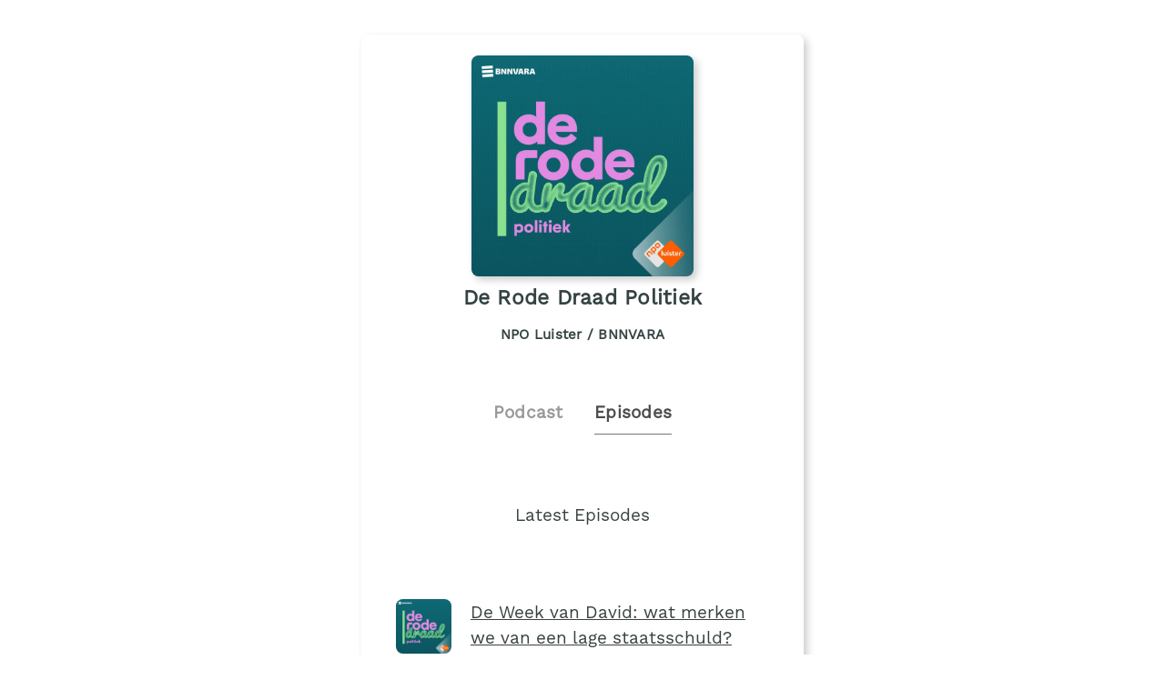

--- FILE ---
content_type: text/html;charset=utf-8
request_url: https://plinkhq.com/i/1278226769/e/?to=page
body_size: 5623
content:
<!DOCTYPE html>
          <html>
          	<head>
          		<meta charset="utf-8">
          		<meta name="viewport" content="width=device-width, initial-scale=1" />
          		<title>De Rode Draad Politiek - Podcast Episodes Links - Plink</title>
          		<meta name="description" content="Podcast Episode smart links to listen to De Rode Draad Politiek. Click to listen, free! 791 episodes in the Politics genre. Podcast links by Plink.">
          		<link rel="icon" type="image/jpg" href="https://plinkhq.com/assets/images/plink-mark-circle-grey.png" sizes="32x32">
          		<meta property="twitter:card" content="summary">
          		<meta property="twitter:card" content="summary">
          		<meta property="twitter:url" content="https://plinkhq.com/i/1278226769/e/?to=page">
          		<meta property="twitter:title" content="De Rode Draad Politiek - Podcast Episodes Links - Plink">
          		<meta property="twitter:description" content="Podcast Episode smart links to listen to De Rode Draad Politiek. Click to listen, free! 791 episodes in the Politics genre. Podcast links by Plink.">
          		<meta property="twitter:image" content="https://podcast.npo.nl/data/thumb/keeenvanjole.1400.120faa2507381428c2cbdaa2ec14fa9d.jpg">
          		<meta property="og:url" content="https://plinkhq.com/i/1278226769/e/?to=page">
          		<meta property="og:title" content="De Rode Draad Politiek - Podcast Episodes Links - Plink">
          		<meta property="og:description" content="Podcast Episode smart links to listen to De Rode Draad Politiek. Click to listen, free! 791 episodes in the Politics genre. Podcast links by Plink.">
          		<meta property="og:image" content="https://podcast.npo.nl/data/thumb/keeenvanjole.1400.120faa2507381428c2cbdaa2ec14fa9d.jpg">
          		<link rel="stylesheet" href="https://plinkhq.com/assets/css/main.css"><link rel="stylesheet" href="https://plinkhq.com/assets/css/tachyons.min.css">
          		<script src="https://plinkhq.com/assets/misc/ga-gtm.js"></script>
          	</head>
          	<body class="pa2">
          		<noscript><iframe src="https://www.googletagmanager.com/ns.html?id=GTM-5WJZGF3" height="0" width="0" style="display:none;visibility:hidden"></iframe></noscript>
          		<article class="mt4-ns mb4-ns mb2 pa2 mw6-ns w-100 br3 shadow-5 center" id="podPage">
          			<div class="cf mt2 mb4">
          				<img src="https://podcast.npo.nl/data/thumb/keeenvanjole.1400.120faa2507381428c2cbdaa2ec14fa9d.jpg" alt="De Rode Draad Politiek podcast show image" class="db center br3 mw5-ns mt2 shadow-5" />
          				<h1 class="tc f3 mt2 mb2">De Rode Draad Politiek</h1>
          				<h2 class="tc f5 black--80 mb2">NPO Luister / BNNVARA</h2>
          			</div>
                <div class="cf tc center">
                  <a href="https://plinkhq.com/i/1278226769?to=page" class="link pointer">
                    <h2 class="f4 black-40 pv2 pr4 dib">Podcast</h2>
                  </a>
                  <h2 class="f4 black-70 pv2 dib bb b--gray">Episodes</h2>
                </div>
          		<h3 class="tc f4 mt5-ns mt4 mb4">Latest Episodes</h3>
          		<section class="cf">
                <div class='db ma4-ns ma2 mb4'><div class="cf w-100">
          <div class="fl w-20-ns w-30">
            <a href="https://plinkhq.com/i/1278226769/e/1000747326091" class="no-underline">
              <img src="https://is1-ssl.mzstatic.com/image/thumb/Podcasts211/v4/11/d0/43/11d0436d-9495-712c-0aed-ca6e669529b5/mza_10388194365360733853.jpg/160x160bb.jpg" alt="De Week van David: wat merken we van een lage staatsschuld?" class="br3 mw3 mt3-ns mt1" />
            </a>
          </div>
          <div class="fl w-80-ns w-70">
            <a href="https://plinkhq.com/i/1278226769/e/1000747326091"><h3 class="f4">De Week van David: wat merken we van een lage staatsschuld?</h3></a>
          </div>
          </div>
          <time class="f5 dib ttu tracked"><small>1/30/2026 &bull; 19 min</small></time>
          <p class="f5-ns">Het is de week waarin de formerende partijen hun coalitieakkoord presenteren. Vooral over de financiën werd de afgelopen weken hard onderhandeld. Onze politiek redacteur vroeg zich af wat wij nou precies merken van een hoge of lage staatsschuld en ging deze week op onderzoek uit. Donderdag kwam hij samen met econoom Jasper Lukkezen tot zijn conclusies.  <a href="https://plinkhq.com/i/1278226769/e/1000747326091">Play episode</a></p></div>
                <style>@keyframes fadeIn { 0% { opacity: 0; } 100% { visibility: visible; opacity: 1; } }</style><div id="episodePageAd" class="cf mb2 w-100 center br3 bg-near-white" style="animation: 1.5s fadeIn; animation-fill-mode: forwards; visibility: hidden;">
          <div class="dt dt--fixed w-100">
            <div class="dtc pa2-ns pa1 v-mid">
              <a href="https://www.amazon.com/music/unlimited/ref=as_li_ss_tl?ref_=pd_sl_13pomxnmzw_b&linkCode=ll2&tag=plinklink-20&linkId=db758588957b3de3f6c3ca40db0fd1e7?to=page&utm_source=plinkhq-com&utm_medium=showPageBanner&utm_id=plinkAds" class="no-underline">
                <img src="https://plinkhq.com/assets/images/other/amazon-music-app-icon.png" alt="Unlimited access to any song, ad-free. podcast image" class="br3 mw3">
              </a>
            </div>
            <div class="pa2-ns dtc w-60 v-mid">
              <div style="color:var(--mid-light-grey,#dbe2e2);">
                <p class="f6 fw6 mb1">Unlimited access to any song, ad-free. <span class="bg-black-60 b--black-60 white pa1 br3">Ad</span</p>
                <p class="f7 black-60">Try Amazon Music free for 3 months.</p>
              </div>
            </div>
            <div class="pa2-ns dtc v-mid">
            <span onclick="document.getElementById('episodePageAd').style.display='none'" class="black-60 dtc fr pointer v-mid nt3 mb3-ns">&times;</span>
              <a href="https://www.amazon.com/music/unlimited/ref=as_li_ss_tl?ref_=pd_sl_13pomxnmzw_b&linkCode=ll2&tag=plinklink-20&linkId=db758588957b3de3f6c3ca40db0fd1e7?to=page&utm_source=plinkhq-com&utm_medium=showPageBanner&utm_id=plinkAds" class="db-ns dn fr no-underline f6 tc w-100 pv2 bg-animate bg-black-80 b--black-80 white br3">Listen here</a>
              <a href="https://www.amazon.com/music/unlimited/ref=as_li_ss_tl?ref_=pd_sl_13pomxnmzw_b&linkCode=ll2&tag=plinklink-20&linkId=db758588957b3de3f6c3ca40db0fd1e7?to=page&utm_source=plinkhq-com&utm_medium=showPageBanner&utm_id=plinkAds" class="dn-l dn-m db fr no-underline f6 tc w-100 pv2">&rarr;</a>
            </div>
          </div>
        </div>
          			<ul class='cf mb4 mr4-ns nl2-ns nl4 mr3'><li class="list">
            <div class="cf db w-100">
              <div class="fl w-20 v-mid">
                <img src="https://is1-ssl.mzstatic.com/image/thumb/Podcasts211/v4/11/d0/43/11d0436d-9495-712c-0aed-ca6e669529b5/mza_10388194365360733853.jpg/160x160bb.jpg" alt="Politiek met Kee: de toekomstplannen van de nieuwe coalitie voor de publieke omroep" class="br3 mw3-ns mw4 mt3-ns mt1" />
              </div>
              <div class="fl w-80 v-mid pl2">
                <a href="https://plinkhq.com/i/1278226769/e/1000746870296" title="Politiek met Kee: de toekomstplannen van de nieuwe coalitie voor de publieke omroep"><p class="f5">Politiek met Kee: de toekomstplannen van de nieuwe coalitie voor de publie&hellip;</p></a>
              </div>
            </div>
            </li><li class="list">
            <div class="cf db w-100">
              <div class="fl w-20 v-mid">
                <img src="https://is1-ssl.mzstatic.com/image/thumb/Podcasts211/v4/11/d0/43/11d0436d-9495-712c-0aed-ca6e669529b5/mza_10388194365360733853.jpg/160x160bb.jpg" alt="Moet de politiek zich bemoeien met culturele subsidies?" class="br3 mw3-ns mw4 mt3-ns mt1" />
              </div>
              <div class="fl w-80 v-mid pl2">
                <a href="https://plinkhq.com/i/1278226769/e/1000746355438" title="Moet de politiek zich bemoeien met culturele subsidies?"><p class="f5">Moet de politiek zich bemoeien met culturele subsidies?</p></a>
              </div>
            </div>
            </li><li class="list">
            <div class="cf db w-100">
              <div class="fl w-20 v-mid">
                <img src="https://is1-ssl.mzstatic.com/image/thumb/Podcasts211/v4/11/d0/43/11d0436d-9495-712c-0aed-ca6e669529b5/mza_10388194365360733853.jpg/160x160bb.jpg" alt="De week dat de PVV zeven fractieleden verloor" class="br3 mw3-ns mw4 mt3-ns mt1" />
              </div>
              <div class="fl w-80 v-mid pl2">
                <a href="https://plinkhq.com/i/1278226769/e/1000746346844" title="De week dat de PVV zeven fractieleden verloor"><p class="f5">De week dat de PVV zeven fractieleden verloor</p></a>
              </div>
            </div>
            </li><li class="list">
            <div class="cf db w-100">
              <div class="fl w-20 v-mid">
                <img src="https://is1-ssl.mzstatic.com/image/thumb/Podcasts211/v4/11/d0/43/11d0436d-9495-712c-0aed-ca6e669529b5/mza_10388194365360733853.jpg/160x160bb.jpg" alt="Tweede Kamer debatteert over hufterigheid in de samenleving" class="br3 mw3-ns mw4 mt3-ns mt1" />
              </div>
              <div class="fl w-80 v-mid pl2">
                <a href="https://plinkhq.com/i/1278226769/e/1000746095934" title="Tweede Kamer debatteert over hufterigheid in de samenleving"><p class="f5">Tweede Kamer debatteert over hufterigheid in de samenleving</p></a>
              </div>
            </div>
            </li><li class="list">
            <div class="cf db w-100">
              <div class="fl w-20 v-mid">
                <img src="https://is1-ssl.mzstatic.com/image/thumb/Podcasts211/v4/11/d0/43/11d0436d-9495-712c-0aed-ca6e669529b5/mza_10388194365360733853.jpg/160x160bb.jpg" alt="Politiek met Kee: hoe reageert Den Haag op het wereldtoneel?" class="br3 mw3-ns mw4 mt3-ns mt1" />
              </div>
              <div class="fl w-80 v-mid pl2">
                <a href="https://plinkhq.com/i/1278226769/e/1000745872276" title="Politiek met Kee: hoe reageert Den Haag op het wereldtoneel?"><p class="f5">Politiek met Kee: hoe reageert Den Haag op het wereldtoneel?</p></a>
              </div>
            </div>
            </li><li class="list">
            <div class="cf db w-100">
              <div class="fl w-20 v-mid">
                <img src="https://is1-ssl.mzstatic.com/image/thumb/Podcasts211/v4/11/d0/43/11d0436d-9495-712c-0aed-ca6e669529b5/mza_10388194365360733853.jpg/160x160bb.jpg" alt="Compensatie voor de stad Den Haag voor de Binnenhofrenovatie" class="br3 mw3-ns mw4 mt3-ns mt1" />
              </div>
              <div class="fl w-80 v-mid pl2">
                <a href="https://plinkhq.com/i/1278226769/e/1000745451290" title="Compensatie voor de stad Den Haag voor de Binnenhofrenovatie"><p class="f5">Compensatie voor de stad Den Haag voor de Binnenhofrenovatie</p></a>
              </div>
            </div>
            </li><li class="list">
            <div class="cf db w-100">
              <div class="fl w-20 v-mid">
                <img src="https://is1-ssl.mzstatic.com/image/thumb/Podcasts211/v4/11/d0/43/11d0436d-9495-712c-0aed-ca6e669529b5/mza_10388194365360733853.jpg/160x160bb.jpg" alt="Hoe gaat de beoogde coalitie andere partijen overtuigen?" class="br3 mw3-ns mw4 mt3-ns mt1" />
              </div>
              <div class="fl w-80 v-mid pl2">
                <a href="https://plinkhq.com/i/1278226769/e/1000745436032" title="Hoe gaat de beoogde coalitie andere partijen overtuigen?"><p class="f5">Hoe gaat de beoogde coalitie andere partijen overtuigen?</p></a>
              </div>
            </div>
            </li><li class="list">
            <div class="cf db w-100">
              <div class="fl w-20 v-mid">
                <img src="https://is1-ssl.mzstatic.com/image/thumb/Podcasts211/v4/11/d0/43/11d0436d-9495-712c-0aed-ca6e669529b5/mza_10388194365360733853.jpg/160x160bb.jpg" alt="Waarom Nederlandse boeren niet demonstreren tegen het Mercosur-verdrag" class="br3 mw3-ns mw4 mt3-ns mt1" />
              </div>
              <div class="fl w-80 v-mid pl2">
                <a href="https://plinkhq.com/i/1278226769/e/1000744982256" title="Waarom Nederlandse boeren niet demonstreren tegen het Mercosur-verdrag"><p class="f5">Waarom Nederlandse boeren niet demonstreren tegen het Mercosur-verdrag</p></a>
              </div>
            </div>
            </li><li class="list">
            <div class="cf db w-100">
              <div class="fl w-20 v-mid">
                <img src="https://is1-ssl.mzstatic.com/image/thumb/Podcasts211/v4/11/d0/43/11d0436d-9495-712c-0aed-ca6e669529b5/mza_10388194365360733853.jpg/160x160bb.jpg" alt="Oud-campagnestrateeg Roy Kramer over het succes én de uitdagingen voor D66" class="br3 mw3-ns mw4 mt3-ns mt1" />
              </div>
              <div class="fl w-80 v-mid pl2">
                <a href="https://plinkhq.com/i/1278226769/e/1000744970465" title="Oud-campagnestrateeg Roy Kramer over het succes én de uitdagingen voor D66"><p class="f5">Oud-campagnestrateeg Roy Kramer over het succes én de uitdagingen voor D66</p></a>
              </div>
            </div>
            </li><li class="list">
            <div class="cf db w-100">
              <div class="fl w-20 v-mid">
                <img src="https://is1-ssl.mzstatic.com/image/thumb/Podcasts211/v4/11/d0/43/11d0436d-9495-712c-0aed-ca6e669529b5/mza_10388194365360733853.jpg/160x160bb.jpg" alt="Week van Sandrine: Wie wil er op de lijst voor de gemeenteraad?" class="br3 mw3-ns mw4 mt3-ns mt1" />
              </div>
              <div class="fl w-80 v-mid pl2">
                <a href="https://plinkhq.com/i/1278226769/e/1000744344443" title="Week van Sandrine: Wie wil er op de lijst voor de gemeenteraad?"><p class="f5">Week van Sandrine: Wie wil er op de lijst voor de gemeenteraad?</p></a>
              </div>
            </div>
            </li><li class="list">
            <div class="cf db w-100">
              <div class="fl w-20 v-mid">
                <img src="https://is1-ssl.mzstatic.com/image/thumb/Podcasts211/v4/11/d0/43/11d0436d-9495-712c-0aed-ca6e669529b5/mza_10388194365360733853.jpg/160x160bb.jpg" alt="Politiek met Kee: Venezuela, Schoof en de formatie" class="br3 mw3-ns mw4 mt3-ns mt1" />
              </div>
              <div class="fl w-80 v-mid pl2">
                <a href="https://plinkhq.com/i/1278226769/e/1000743967755" title="Politiek met Kee: Venezuela, Schoof en de formatie"><p class="f5">Politiek met Kee: Venezuela, Schoof en de formatie</p></a>
              </div>
            </div>
            </li><li class="list">
            <div class="cf db w-100">
              <div class="fl w-20 v-mid">
                <img src="https://is1-ssl.mzstatic.com/image/thumb/Podcasts211/v4/11/d0/43/11d0436d-9495-712c-0aed-ca6e669529b5/mza_10388194365360733853.jpg/160x160bb.jpg" alt="Welke politieke thema's staan in 2026 centraal?" class="br3 mw3-ns mw4 mt3-ns mt1" />
              </div>
              <div class="fl w-80 v-mid pl2">
                <a href="https://plinkhq.com/i/1278226769/e/1000743513765" title="Welke politieke thema's staan in 2026 centraal?"><p class="f5">Welke politieke thema's staan in 2026 centraal?</p></a>
              </div>
            </div>
            </li><li class="list">
            <div class="cf db w-100">
              <div class="fl w-20 v-mid">
                <img src="https://is1-ssl.mzstatic.com/image/thumb/Podcasts211/v4/11/d0/43/11d0436d-9495-712c-0aed-ca6e669529b5/mza_10388194365360733853.jpg/160x160bb.jpg" alt="De Tijdcapsule met Hedy d'Ancona: 'De tijd waarin wij leven vind ik heel bedreigend'" class="br3 mw3-ns mw4 mt3-ns mt1" />
              </div>
              <div class="fl w-80 v-mid pl2">
                <a href="https://plinkhq.com/i/1278226769/e/1000743029528" title="De Tijdcapsule met Hedy d'Ancona: 'De tijd waarin wij leven vind ik heel bedreigend'"><p class="f5">De Tijdcapsule met Hedy d'Ancona: 'De tijd waarin wij leven vind ik heel b&hellip;</p></a>
              </div>
            </div>
            </li><li class="list">
            <div class="cf db w-100">
              <div class="fl w-20 v-mid">
                <img src="https://is1-ssl.mzstatic.com/image/thumb/Podcasts211/v4/11/d0/43/11d0436d-9495-712c-0aed-ca6e669529b5/mza_10388194365360733853.jpg/160x160bb.jpg" alt="Rituelenspecial: de politiek zit er vol mee" class="br3 mw3-ns mw4 mt3-ns mt1" />
              </div>
              <div class="fl w-80 v-mid pl2">
                <a href="https://plinkhq.com/i/1278226769/e/1000742693457" title="Rituelenspecial: de politiek zit er vol mee"><p class="f5">Rituelenspecial: de politiek zit er vol mee</p></a>
              </div>
            </div>
            </li><li class="list">
            <div class="cf db w-100">
              <div class="fl w-20 v-mid">
                <img src="https://is1-ssl.mzstatic.com/image/thumb/Podcasts211/v4/11/d0/43/11d0436d-9495-712c-0aed-ca6e669529b5/mza_10388194365360733853.jpg/160x160bb.jpg" alt="De laatste Gouden Dolk - deel 2" class="br3 mw3-ns mw4 mt3-ns mt1" />
              </div>
              <div class="fl w-80 v-mid pl2">
                <a href="https://plinkhq.com/i/1278226769/e/1000741994245" title="De laatste Gouden Dolk - deel 2"><p class="f5">De laatste Gouden Dolk - deel 2</p></a>
              </div>
            </div>
            </li><li class="list">
            <div class="cf db w-100">
              <div class="fl w-20 v-mid">
                <img src="https://is1-ssl.mzstatic.com/image/thumb/Podcasts211/v4/11/d0/43/11d0436d-9495-712c-0aed-ca6e669529b5/mza_10388194365360733853.jpg/160x160bb.jpg" alt="De laatste Gouden Dolk - deel 1" class="br3 mw3-ns mw4 mt3-ns mt1" />
              </div>
              <div class="fl w-80 v-mid pl2">
                <a href="https://plinkhq.com/i/1278226769/e/1000741993188" title="De laatste Gouden Dolk - deel 1"><p class="f5">De laatste Gouden Dolk - deel 1</p></a>
              </div>
            </div>
            </li><li class="list">
            <div class="cf db w-100">
              <div class="fl w-20 v-mid">
                <img src="https://is1-ssl.mzstatic.com/image/thumb/Podcasts211/v4/11/d0/43/11d0436d-9495-712c-0aed-ca6e669529b5/mza_10388194365360733853.jpg/160x160bb.jpg" alt="De allerlaatste Kee en Van Jole: 'totaal andere mannen, maar 100 procent vertrouwen'" class="br3 mw3-ns mw4 mt3-ns mt1" />
              </div>
              <div class="fl w-80 v-mid pl2">
                <a href="https://plinkhq.com/i/1278226769/e/1000741684603" title="De allerlaatste Kee en Van Jole: 'totaal andere mannen, maar 100 procent vertrouwen'"><p class="f5">De allerlaatste Kee en Van Jole: 'totaal andere mannen, maar 100 procent v&hellip;</p></a>
              </div>
            </div>
            </li><li class="list">
            <div class="cf db w-100">
              <div class="fl w-20 v-mid">
                <img src="https://is1-ssl.mzstatic.com/image/thumb/Podcasts211/v4/11/d0/43/11d0436d-9495-712c-0aed-ca6e669529b5/mza_10388194365360733853.jpg/160x160bb.jpg" alt="Week van Kee met Sandra Beckerman: 'Er blijft gigantisch veel geld op de plank liggen in Den Haag'" class="br3 mw3-ns mw4 mt3-ns mt1" />
              </div>
              <div class="fl w-80 v-mid pl2">
                <a href="https://plinkhq.com/i/1278226769/e/1000741004346" title="Week van Kee met Sandra Beckerman: 'Er blijft gigantisch veel geld op de plank liggen in Den Haag'"><p class="f5">Week van Kee met Sandra Beckerman: 'Er blijft gigantisch veel geld op de p&hellip;</p></a>
              </div>
            </div>
            </li><li class="list">
            <div class="cf db w-100">
              <div class="fl w-20 v-mid">
                <img src="https://is1-ssl.mzstatic.com/image/thumb/Podcasts211/v4/11/d0/43/11d0436d-9495-712c-0aed-ca6e669529b5/mza_10388194365360733853.jpg/160x160bb.jpg" alt="Gaat Lelystad Airport open? 'Behoorlijk arrogant'" class="br3 mw3-ns mw4 mt3-ns mt1" />
              </div>
              <div class="fl w-80 v-mid pl2">
                <a href="https://plinkhq.com/i/1278226769/e/1000740847352" title="Gaat Lelystad Airport open? 'Behoorlijk arrogant'"><p class="f5">Gaat Lelystad Airport open? 'Behoorlijk arrogant'</p></a>
              </div>
            </div>
            </li><li class="list">
            <div class="cf db w-100">
              <div class="fl w-20 v-mid">
                <img src="https://is1-ssl.mzstatic.com/image/thumb/Podcasts211/v4/11/d0/43/11d0436d-9495-712c-0aed-ca6e669529b5/mza_10388194365360733853.jpg/160x160bb.jpg" alt="Kee en Van Jole over informateur Buma en zijn flipover" class="br3 mw3-ns mw4 mt3-ns mt1" />
              </div>
              <div class="fl w-80 v-mid pl2">
                <a href="https://plinkhq.com/i/1278226769/e/1000740671598" title="Kee en Van Jole over informateur Buma en zijn flipover"><p class="f5">Kee en Van Jole over informateur Buma en zijn flipover</p></a>
              </div>
            </div>
            </li><li class="list">
            <div class="cf db w-100">
              <div class="fl w-20 v-mid">
                <img src="https://is1-ssl.mzstatic.com/image/thumb/Podcasts211/v4/11/d0/43/11d0436d-9495-712c-0aed-ca6e669529b5/mza_10388194365360733853.jpg/160x160bb.jpg" alt="Trump's sancties bemoeilijken dagelijks leven van rechters ICC: 'Invloed is echt gigantisch'" class="br3 mw3-ns mw4 mt3-ns mt1" />
              </div>
              <div class="fl w-80 v-mid pl2">
                <a href="https://plinkhq.com/i/1278226769/e/1000740405066" title="Trump's sancties bemoeilijken dagelijks leven van rechters ICC: 'Invloed is echt gigantisch'"><p class="f5">Trump's sancties bemoeilijken dagelijks leven van rechters ICC: 'Invloed i&hellip;</p></a>
              </div>
            </div>
            </li><li class="list">
            <div class="cf db w-100">
              <div class="fl w-20 v-mid">
                <img src="https://is1-ssl.mzstatic.com/image/thumb/Podcasts211/v4/11/d0/43/11d0436d-9495-712c-0aed-ca6e669529b5/mza_10388194365360733853.jpg/160x160bb.jpg" alt="Week van Kee met Laurens Dassen (VOLT): 'De VVD heeft een kinderachtige houding'" class="br3 mw3-ns mw4 mt3-ns mt1" />
              </div>
              <div class="fl w-80 v-mid pl2">
                <a href="https://plinkhq.com/i/1278226769/e/1000739849914" title="Week van Kee met Laurens Dassen (VOLT): 'De VVD heeft een kinderachtige houding'"><p class="f5">Week van Kee met Laurens Dassen (VOLT): 'De VVD heeft een kinderachtige ho&hellip;</p></a>
              </div>
            </div>
            </li><li class="list">
            <div class="cf db w-100">
              <div class="fl w-20 v-mid">
                <img src="https://is1-ssl.mzstatic.com/image/thumb/Podcasts211/v4/11/d0/43/11d0436d-9495-712c-0aed-ca6e669529b5/mza_10388194365360733853.jpg/160x160bb.jpg" alt="Kee en van Jole: 'Yesilgözzen is bijna een werkwoord aan het worden'" class="br3 mw3-ns mw4 mt3-ns mt1" />
              </div>
              <div class="fl w-80 v-mid pl2">
                <a href="https://plinkhq.com/i/1278226769/e/1000739648943" title="Kee en van Jole: 'Yesilgözzen is bijna een werkwoord aan het worden'"><p class="f5">Kee en van Jole: 'Yesilgözzen is bijna een werkwoord aan het worden'</p></a>
              </div>
            </div>
            </li><li class="list">
            <div class="cf db w-100">
              <div class="fl w-20 v-mid">
                <img src="https://is1-ssl.mzstatic.com/image/thumb/Podcasts211/v4/11/d0/43/11d0436d-9495-712c-0aed-ca6e669529b5/mza_10388194365360733853.jpg/160x160bb.jpg" alt="Week van Kee met Eric van der Burg (VVD): 'Dick Schoof noch andere leden van het kabinet zijn boekhouders’" class="br3 mw3-ns mw4 mt3-ns mt1" />
              </div>
              <div class="fl w-80 v-mid pl2">
                <a href="https://plinkhq.com/i/1278226769/e/1000738792319" title="Week van Kee met Eric van der Burg (VVD): 'Dick Schoof noch andere leden van het kabinet zijn boekhouders’"><p class="f5">Week van Kee met Eric van der Burg (VVD): 'Dick Schoof noch andere leden v&hellip;</p></a>
              </div>
            </div>
            </li><li class="list">
            <div class="cf db w-100">
              <div class="fl w-20 v-mid">
                <img src="https://is1-ssl.mzstatic.com/image/thumb/Podcasts211/v4/11/d0/43/11d0436d-9495-712c-0aed-ca6e669529b5/mza_10388194365360733853.jpg/160x160bb.jpg" alt="Kee & Van Jole: 'Je hoeft ook niet clownesk te zijn hier aan tafel'" class="br3 mw3-ns mw4 mt3-ns mt1" />
              </div>
              <div class="fl w-80 v-mid pl2">
                <a href="https://plinkhq.com/i/1278226769/e/1000738524549" title="Kee & Van Jole: 'Je hoeft ook niet clownesk te zijn hier aan tafel'"><p class="f5">Kee & Van Jole: 'Je hoeft ook niet clownesk te zijn hier aan tafel'</p></a>
              </div>
            </div>
            </li><li class="list">
            <div class="cf db w-100">
              <div class="fl w-20 v-mid">
                <img src="https://is1-ssl.mzstatic.com/image/thumb/Podcasts211/v4/11/d0/43/11d0436d-9495-712c-0aed-ca6e669529b5/mza_10388194365360733853.jpg/160x160bb.jpg" alt="Jongerenafdelingen D66 en CDA gaan ook formeren" class="br3 mw3-ns mw4 mt3-ns mt1" />
              </div>
              <div class="fl w-80 v-mid pl2">
                <a href="https://plinkhq.com/i/1278226769/e/1000738302479" title="Jongerenafdelingen D66 en CDA gaan ook formeren"><p class="f5">Jongerenafdelingen D66 en CDA gaan ook formeren</p></a>
              </div>
            </div>
            </li><li class="list">
            <div class="cf db w-100">
              <div class="fl w-20 v-mid">
                <img src="https://is1-ssl.mzstatic.com/image/thumb/Podcasts211/v4/11/d0/43/11d0436d-9495-712c-0aed-ca6e669529b5/mza_10388194365360733853.jpg/160x160bb.jpg" alt="Caribisch Nederland voelt toenemende spanning VS-Venezuela, kabinetsreactie blijft uit" class="br3 mw3-ns mw4 mt3-ns mt1" />
              </div>
              <div class="fl w-80 v-mid pl2">
                <a href="https://plinkhq.com/i/1278226769/e/1000738109135" title="Caribisch Nederland voelt toenemende spanning VS-Venezuela, kabinetsreactie blijft uit"><p class="f5">Caribisch Nederland voelt toenemende spanning VS-Venezuela, kabinetsreacti&hellip;</p></a>
              </div>
            </div>
            </li><li class="list">
            <div class="cf db w-100">
              <div class="fl w-20 v-mid">
                <img src="https://is1-ssl.mzstatic.com/image/thumb/Podcasts211/v4/11/d0/43/11d0436d-9495-712c-0aed-ca6e669529b5/mza_10388194365360733853.jpg/160x160bb.jpg" alt="GL-PvdA-Kamerlid in Week van Kee over tech-reuzen: "We worden elke dag allemaal genaaid"" class="br3 mw3-ns mw4 mt3-ns mt1" />
              </div>
              <div class="fl w-80 v-mid pl2">
                <a href="https://plinkhq.com/i/1278226769/e/1000737786005" title="GL-PvdA-Kamerlid in Week van Kee over tech-reuzen: "We worden elke dag allemaal genaaid""><p class="f5">GL-PvdA-Kamerlid in Week van Kee over tech-reuzen: "We worden elke dag all&hellip;</p></a>
              </div>
            </div>
            </li><li class="list">
            <div class="cf db w-100">
              <div class="fl w-20 v-mid">
                <img src="https://is1-ssl.mzstatic.com/image/thumb/Podcasts211/v4/11/d0/43/11d0436d-9495-712c-0aed-ca6e669529b5/mza_10388194365360733853.jpg/160x160bb.jpg" alt="Kee en van Jole: 'iedereen is wel benieuwd naar een verklaring van het CDA'" class="br3 mw3-ns mw4 mt3-ns mt1" />
              </div>
              <div class="fl w-80 v-mid pl2">
                <a href="https://plinkhq.com/i/1278226769/e/1000737436051" title="Kee en van Jole: 'iedereen is wel benieuwd naar een verklaring van het CDA'"><p class="f5">Kee en van Jole: 'iedereen is wel benieuwd naar een verklaring van het CDA'</p></a>
              </div>
            </div>
            </li><li class="list">
            <div class="cf db w-100">
              <div class="fl w-20 v-mid">
                <img src="https://is1-ssl.mzstatic.com/image/thumb/Podcasts211/v4/11/d0/43/11d0436d-9495-712c-0aed-ca6e669529b5/mza_10388194365360733853.jpg/160x160bb.jpg" alt="Krijgt de minister van Justitie minder te zeggen over het OM?" class="br3 mw3-ns mw4 mt3-ns mt1" />
              </div>
              <div class="fl w-80 v-mid pl2">
                <a href="https://plinkhq.com/i/1278226769/e/1000737238567" title="Krijgt de minister van Justitie minder te zeggen over het OM?"><p class="f5">Krijgt de minister van Justitie minder te zeggen over het OM?</p></a>
              </div>
            </div>
            </li><li class="list">
            <div class="cf db w-100">
              <div class="fl w-20 v-mid">
                <img src="https://is1-ssl.mzstatic.com/image/thumb/Podcasts211/v4/11/d0/43/11d0436d-9495-712c-0aed-ca6e669529b5/mza_10388194365360733853.jpg/160x160bb.jpg" alt="Week van Kee met Faith Bruyning (NSC): 'Politiek maakt je eigenlijk kapot als je een goed mens bent'" class="br3 mw3-ns mw4 mt3-ns mt1" />
              </div>
              <div class="fl w-80 v-mid pl2">
                <a href="https://plinkhq.com/i/1278226769/e/1000736750506" title="Week van Kee met Faith Bruyning (NSC): 'Politiek maakt je eigenlijk kapot als je een goed mens bent'"><p class="f5">Week van Kee met Faith Bruyning (NSC): 'Politiek maakt je eigenlijk kapot &hellip;</p></a>
              </div>
            </div>
            </li><li class="list">
            <div class="cf db w-100">
              <div class="fl w-20 v-mid">
                <img src="https://is1-ssl.mzstatic.com/image/thumb/Podcasts211/v4/11/d0/43/11d0436d-9495-712c-0aed-ca6e669529b5/mza_10388194365360733853.jpg/160x160bb.jpg" alt="Risico's aan Nederlandse wapenhandel met de Emiraten: 'Op allerlei manieren jagen zij conflict Soedan aan'" class="br3 mw3-ns mw4 mt3-ns mt1" />
              </div>
              <div class="fl w-80 v-mid pl2">
                <a href="https://plinkhq.com/i/1278226769/e/1000736598507" title="Risico's aan Nederlandse wapenhandel met de Emiraten: 'Op allerlei manieren jagen zij conflict Soedan aan'"><p class="f5">Risico's aan Nederlandse wapenhandel met de Emiraten: 'Op allerlei maniere&hellip;</p></a>
              </div>
            </div>
            </li><li class="list">
            <div class="cf db w-100">
              <div class="fl w-20 v-mid">
                <img src="https://is1-ssl.mzstatic.com/image/thumb/Podcasts211/v4/11/d0/43/11d0436d-9495-712c-0aed-ca6e669529b5/mza_10388194365360733853.jpg/160x160bb.jpg" alt="Kee en Van Jole: van de flirt-fase naar daten" class="br3 mw3-ns mw4 mt3-ns mt1" />
              </div>
              <div class="fl w-80 v-mid pl2">
                <a href="https://plinkhq.com/i/1278226769/e/1000736446499" title="Kee en Van Jole: van de flirt-fase naar daten"><p class="f5">Kee en Van Jole: van de flirt-fase naar daten</p></a>
              </div>
            </div>
            </li><li class="list">
            <div class="cf db w-100">
              <div class="fl w-20 v-mid">
                <img src="https://is1-ssl.mzstatic.com/image/thumb/Podcasts211/v4/11/d0/43/11d0436d-9495-712c-0aed-ca6e669529b5/mza_10388194365360733853.jpg/160x160bb.jpg" alt="Enquête-commissie Corona moet op zoek naar leden" class="br3 mw3-ns mw4 mt3-ns mt1" />
              </div>
              <div class="fl w-80 v-mid pl2">
                <a href="https://plinkhq.com/i/1278226769/e/1000736420228" title="Enquête-commissie Corona moet op zoek naar leden"><p class="f5">Enquête-commissie Corona moet op zoek naar leden</p></a>
              </div>
            </div>
            </li><li class="list">
            <div class="cf db w-100">
              <div class="fl w-20 v-mid">
                <img src="https://is1-ssl.mzstatic.com/image/thumb/Podcasts211/v4/11/d0/43/11d0436d-9495-712c-0aed-ca6e669529b5/mza_10388194365360733853.jpg/160x160bb.jpg" alt="Week van Kee met Jimmy Dijk: 'Wij moeten nog meer een rol spelen in het leven van mensen'" class="br3 mw3-ns mw4 mt3-ns mt1" />
              </div>
              <div class="fl w-80 v-mid pl2">
                <a href="https://plinkhq.com/i/1278226769/e/1000735729995" title="Week van Kee met Jimmy Dijk: 'Wij moeten nog meer een rol spelen in het leven van mensen'"><p class="f5">Week van Kee met Jimmy Dijk: 'Wij moeten nog meer een rol spelen in het le&hellip;</p></a>
              </div>
            </div>
            </li><li class="list">
            <div class="cf db w-100">
              <div class="fl w-20 v-mid">
                <img src="https://is1-ssl.mzstatic.com/image/thumb/Podcasts211/v4/11/d0/43/11d0436d-9495-712c-0aed-ca6e669529b5/mza_10388194365360733853.jpg/160x160bb.jpg" alt="Moeten nieuwe Kamerleden nog een eed afleggen?" class="br3 mw3-ns mw4 mt3-ns mt1" />
              </div>
              <div class="fl w-80 v-mid pl2">
                <a href="https://plinkhq.com/i/1278226769/e/1000735709428" title="Moeten nieuwe Kamerleden nog een eed afleggen?"><p class="f5">Moeten nieuwe Kamerleden nog een eed afleggen?</p></a>
              </div>
            </div>
            </li><li class="list">
            <div class="cf db w-100">
              <div class="fl w-20 v-mid">
                <img src="https://is1-ssl.mzstatic.com/image/thumb/Podcasts211/v4/11/d0/43/11d0436d-9495-712c-0aed-ca6e669529b5/mza_10388194365360733853.jpg/160x160bb.jpg" alt="Kee en van Jole: 'Een groot deel van de onderhandelingen zal in de Kamer worden gevoerd'" class="br3 mw3-ns mw4 mt3-ns mt1" />
              </div>
              <div class="fl w-80 v-mid pl2">
                <a href="https://plinkhq.com/i/1278226769/e/1000735391961" title="Kee en van Jole: 'Een groot deel van de onderhandelingen zal in de Kamer worden gevoerd'"><p class="f5">Kee en van Jole: 'Een groot deel van de onderhandelingen zal in de Kamer w&hellip;</p></a>
              </div>
            </div>
            </li><li class="list">
            <div class="cf db w-100">
              <div class="fl w-20 v-mid">
                <img src="https://is1-ssl.mzstatic.com/image/thumb/Podcasts211/v4/11/d0/43/11d0436d-9495-712c-0aed-ca6e669529b5/mza_10388194365360733853.jpg/160x160bb.jpg" alt="Burgemeester Dijksma in De Week van Kee: 'Voor Sinterklaas wil ik een kabinet met Kerst'" class="br3 mw3-ns mw4 mt3-ns mt1" />
              </div>
              <div class="fl w-80 v-mid pl2">
                <a href="https://plinkhq.com/i/1278226769/e/1000734989089" title="Burgemeester Dijksma in De Week van Kee: 'Voor Sinterklaas wil ik een kabinet met Kerst'"><p class="f5">Burgemeester Dijksma in De Week van Kee: 'Voor Sinterklaas wil ik een kabi&hellip;</p></a>
              </div>
            </div>
            </li><li class="list">
            <div class="cf db w-100">
              <div class="fl w-20 v-mid">
                <img src="https://is1-ssl.mzstatic.com/image/thumb/Podcasts211/v4/11/d0/43/11d0436d-9495-712c-0aed-ca6e669529b5/mza_10388194365360733853.jpg/160x160bb.jpg" alt="The Day After 4: weinig jongeren voelden zich vertegenwoordigd" class="br3 mw3-ns mw4 mt3-ns mt1" />
              </div>
              <div class="fl w-80 v-mid pl2">
                <a href="https://plinkhq.com/i/1278226769/e/1000734218781" title="The Day After 4: weinig jongeren voelden zich vertegenwoordigd"><p class="f5">The Day After 4: weinig jongeren voelden zich vertegenwoordigd</p></a>
              </div>
            </div>
            </li><li class="list">
            <div class="cf db w-100">
              <div class="fl w-20 v-mid">
                <img src="https://is1-ssl.mzstatic.com/image/thumb/Podcasts211/v4/11/d0/43/11d0436d-9495-712c-0aed-ca6e669529b5/mza_10388194365360733853.jpg/160x160bb.jpg" alt="The Day After 3: The Day After: euforie én berusting bij het CDA" class="br3 mw3-ns mw4 mt3-ns mt1" />
              </div>
              <div class="fl w-80 v-mid pl2">
                <a href="https://plinkhq.com/i/1278226769/e/1000734216784" title="The Day After 3: The Day After: euforie én berusting bij het CDA"><p class="f5">The Day After 3: The Day After: euforie én berusting bij het CDA</p></a>
              </div>
            </div>
            </li><li class="list">
            <div class="cf db w-100">
              <div class="fl w-20 v-mid">
                <img src="https://is1-ssl.mzstatic.com/image/thumb/Podcasts211/v4/11/d0/43/11d0436d-9495-712c-0aed-ca6e669529b5/mza_10388194365360733853.jpg/160x160bb.jpg" alt="The Day After 2: The day after: Het verlies van Groenlinks-PvdA" class="br3 mw3-ns mw4 mt3-ns mt1" />
              </div>
              <div class="fl w-80 v-mid pl2">
                <a href="https://plinkhq.com/i/1278226769/e/1000734217124" title="The Day After 2: The day after: Het verlies van Groenlinks-PvdA"><p class="f5">The Day After 2: The day after: Het verlies van Groenlinks-PvdA</p></a>
              </div>
            </div>
            </li><li class="list">
            <div class="cf db w-100">
              <div class="fl w-20 v-mid">
                <img src="https://is1-ssl.mzstatic.com/image/thumb/Podcasts211/v4/11/d0/43/11d0436d-9495-712c-0aed-ca6e669529b5/mza_10388194365360733853.jpg/160x160bb.jpg" alt="The Day After 1: wat betekent deze verkiezingsuitslag?" class="br3 mw3-ns mw4 mt3-ns mt1" />
              </div>
              <div class="fl w-80 v-mid pl2">
                <a href="https://plinkhq.com/i/1278226769/e/1000734215071" title="The Day After 1: wat betekent deze verkiezingsuitslag?"><p class="f5">The Day After 1: wat betekent deze verkiezingsuitslag?</p></a>
              </div>
            </div>
            </li><li class="list">
            <div class="cf db w-100">
              <div class="fl w-20 v-mid">
                <img src="https://is1-ssl.mzstatic.com/image/thumb/Podcasts211/v4/11/d0/43/11d0436d-9495-712c-0aed-ca6e669529b5/mza_10388194365360733853.jpg/160x160bb.jpg" alt="De stem van de toekomst: Politiek betrokken jongeren over de verkiezingen" class="br3 mw3-ns mw4 mt3-ns mt1" />
              </div>
              <div class="fl w-80 v-mid pl2">
                <a href="https://plinkhq.com/i/1278226769/e/1000734069725" title="De stem van de toekomst: Politiek betrokken jongeren over de verkiezingen"><p class="f5">De stem van de toekomst: Politiek betrokken jongeren over de verkiezingen</p></a>
              </div>
            </div>
            </li><li class="list">
            <div class="cf db w-100">
              <div class="fl w-20 v-mid">
                <img src="https://is1-ssl.mzstatic.com/image/thumb/Podcasts211/v4/11/d0/43/11d0436d-9495-712c-0aed-ca6e669529b5/mza_10388194365360733853.jpg/160x160bb.jpg" alt="Kee & Van Jole: 'Ik word er altijd een beetje emotioneel van'" class="br3 mw3-ns mw4 mt3-ns mt1" />
              </div>
              <div class="fl w-80 v-mid pl2">
                <a href="https://plinkhq.com/i/1278226769/e/1000734063616" title="Kee & Van Jole: 'Ik word er altijd een beetje emotioneel van'"><p class="f5">Kee & Van Jole: 'Ik word er altijd een beetje emotioneel van'</p></a>
              </div>
            </div>
            </li><li class="list">
            <div class="cf db w-100">
              <div class="fl w-20 v-mid">
                <img src="https://is1-ssl.mzstatic.com/image/thumb/Podcasts211/v4/11/d0/43/11d0436d-9495-712c-0aed-ca6e669529b5/mza_10388194365360733853.jpg/160x160bb.jpg" alt="Populistenpanel over wie er gaat winnen: 'De laatste dagen wordt alles anders'" class="br3 mw3-ns mw4 mt3-ns mt1" />
              </div>
              <div class="fl w-80 v-mid pl2">
                <a href="https://plinkhq.com/i/1278226769/e/1000733892399" title="Populistenpanel over wie er gaat winnen: 'De laatste dagen wordt alles anders'"><p class="f5">Populistenpanel over wie er gaat winnen: 'De laatste dagen wordt alles and&hellip;</p></a>
              </div>
            </div>
            </li><li class="list">
            <div class="cf db w-100">
              <div class="fl w-20 v-mid">
                <img src="https://is1-ssl.mzstatic.com/image/thumb/Podcasts211/v4/11/d0/43/11d0436d-9495-712c-0aed-ca6e669529b5/mza_10388194365360733853.jpg/160x160bb.jpg" alt="Verkiezingen 5: Is defensie belangrijker dan zorg voor het CDA?" class="br3 mw3-ns mw4 mt3-ns mt1" />
              </div>
              <div class="fl w-80 v-mid pl2">
                <a href="https://plinkhq.com/i/1278226769/e/1000733706342" title="Verkiezingen 5: Is defensie belangrijker dan zorg voor het CDA?"><p class="f5">Verkiezingen 5: Is defensie belangrijker dan zorg voor het CDA?</p></a>
              </div>
            </div>
            </li><li class="list">
            <div class="cf db w-100">
              <div class="fl w-20 v-mid">
                <img src="https://is1-ssl.mzstatic.com/image/thumb/Podcasts211/v4/11/d0/43/11d0436d-9495-712c-0aed-ca6e669529b5/mza_10388194365360733853.jpg/160x160bb.jpg" alt="Verkiezingen 4: Gaat de SP armoede wel echt aanpakken in Nederland?" class="br3 mw3-ns mw4 mt3-ns mt1" />
              </div>
              <div class="fl w-80 v-mid pl2">
                <a href="https://plinkhq.com/i/1278226769/e/1000733313145" title="Verkiezingen 4: Gaat de SP armoede wel echt aanpakken in Nederland?"><p class="f5">Verkiezingen 4: Gaat de SP armoede wel echt aanpakken in Nederland?</p></a>
              </div>
            </div>
            </li><li class="list">
            <div class="cf db w-100">
              <div class="fl w-20 v-mid">
                <img src="https://is1-ssl.mzstatic.com/image/thumb/Podcasts211/v4/11/d0/43/11d0436d-9495-712c-0aed-ca6e669529b5/mza_10388194365360733853.jpg/160x160bb.jpg" alt="Schijnzelfstandigheid bij de renovatie van het Binnenhof" class="br3 mw3-ns mw4 mt3-ns mt1" />
              </div>
              <div class="fl w-80 v-mid pl2">
                <a href="https://plinkhq.com/i/1278226769/e/1000733306980" title="Schijnzelfstandigheid bij de renovatie van het Binnenhof"><p class="f5">Schijnzelfstandigheid bij de renovatie van het Binnenhof</p></a>
              </div>
            </div>
            </li><li class="list">
            <div class="cf db w-100">
              <div class="fl w-20 v-mid">
                <img src="https://is1-ssl.mzstatic.com/image/thumb/Podcasts211/v4/11/d0/43/11d0436d-9495-712c-0aed-ca6e669529b5/mza_10388194365360733853.jpg/160x160bb.jpg" alt="Verkiezingen 3: Is D66 klimaat vergeten deze campagne?" class="br3 mw3-ns mw4 mt3-ns mt1" />
              </div>
              <div class="fl w-80 v-mid pl2">
                <a href="https://plinkhq.com/i/1278226769/e/1000733141693" title="Verkiezingen 3: Is D66 klimaat vergeten deze campagne?"><p class="f5">Verkiezingen 3: Is D66 klimaat vergeten deze campagne?</p></a>
              </div>
            </div>
            </li></ul>
          		</section>
              <p id="description" class="f5-ns ph4-ns ph3 black--90"></p>
              <div id="xmlInfo"></div>
          		<a href="https://podcast.npo.nl/feed/keeenvanjole.xml" title="De Rode Draad Politiek RSS podcast feed">
          			<p class="f5 black--80 mw5 tc center">De Rode Draad Politiek RSS Feed</p>
          		</a>
          		<hr class="w-75 db center mt4 mb2" />
          		<div class="tc mt4 center black--70 mb4">
          			<p class="f5 black--70">Share: <a href="https://twitter.com/intent/tweet?url=https%3A%2F%2Fplinkhq.com%2Fi%2F1278226769%3Fto%3Dpage" title="Share De Rode Draad Politiek on Twitter" class="dim f5 black--70" target="_blank">Twitter</a> &bull; <a href="https://www.facebook.com/sharer/sharer.php?u=https%3A%2F%2Fplinkhq.com%2Fi%2F1278226769%3Fto%3Dpage" title="Share De Rode Draad Politiek on Facebook" class="dim f5 black--70" target="_blank">Facebook</a> &bull; <a title="Embed De Rode Draad Politiek subscribe page" class="dim f5 black--70 pointer" onclick="showEmbed()">Embed</a>
          			</p>
          			<span id="showEmbed" class="dn">
          				<p class="mono f6 black--80">Copy embed code: </p>
          				<textarea class="db center border-box w-75-ns w-100 measure ba b--black-20 pa1 br3 mb1"><iframe width="100%" height="195" src="https://plinkhq.com/i/1278226769?to=embed" frameborder="0" scrolling="no" allowtransparency="true"></iframe></textarea>
          			</span>
          		</div>
          		</article>
          		<div class="gray nt1 tc center">
          			<p class="mono f7 gray">Powered by Plink <a class="v-mid dib link dim" href="https://plinkhq.com/?ref=lpage&id=1278226769" title="Plink website"><img src="https://plinkhq.com/assets/images/plink-mark-circle-grey.png" alt="Plink icon" class="mw1"></a> <a href="https://plinkhq.com/?ref=lpage&id=1278226769" title="Plink makes smart deep links" class="gray">plinkhq.com</a>
          			</p>
          		</div>
          		<span style="display:none" id="collectionName">De Rode Draad Politiek</span>
          		<span style="display:none" id="feedUrl">https://podcast.npo.nl/feed/keeenvanjole.xml</span>
          		<script async src="https://plinkhq.com/assets/misc/xml-parse.js"></script>
          	<script defer src="https://static.cloudflareinsights.com/beacon.min.js/vcd15cbe7772f49c399c6a5babf22c1241717689176015" integrity="sha512-ZpsOmlRQV6y907TI0dKBHq9Md29nnaEIPlkf84rnaERnq6zvWvPUqr2ft8M1aS28oN72PdrCzSjY4U6VaAw1EQ==" data-cf-beacon='{"version":"2024.11.0","token":"988b1087d487462e8af474b68f43ed37","r":1,"server_timing":{"name":{"cfCacheStatus":true,"cfEdge":true,"cfExtPri":true,"cfL4":true,"cfOrigin":true,"cfSpeedBrain":true},"location_startswith":null}}' crossorigin="anonymous"></script>
</body>
          </html>

--- FILE ---
content_type: text/css; charset=utf-8
request_url: https://plinkhq.com/assets/css/main.css
body_size: 968
content:
/* Coded by & copyright reserved by Scott Mathson, Mathson Design, LLC */


/**
 * CONTENTS
 *
 * COLORS
 *
 * WEBFONTS
 *
 * NORMALIZING
 * Basic aspects--------Scott's version of "Normalize", custom to this site.
 *
 */
 
 /*--------------------------------*\
   #COLORS
 \*--------------------------------*/
 :root {
   --primary-font-dark: #354242;
   --primary-font-dark-forest: #35423c;
   --primary-font-mid-dark: #3e4040;
   
   --dark-coffee: #453e38;
   --mid-light-grey: #dbe2e2;
   --mid-blue-anchor: #7c8b9a;
}

 
 /*--------------------------------*\
   #WEBFONTS
 \*--------------------------------*/


 @font-face {
   font-family: 'FontAwesome5';
   src: url("/assets/fonts/fa-regular-400.eot");
   src: url("/assets/fonts/fa-regular-400.eot?#iefix") format("embedded-opentype"), url("/assets/fonts/fa-regular-400.woff2") format("woff2"), url("assets/fonts/fa-regular-400.woff") format("woff"), url("/assets/fonts/fa-regular-400.ttf") format("truetype"), url("/assets/fonts/fa-regular-400.svg") format("svg");
   font-weight: normal;
   font-style: normal;
   font-weight: 400;
   font-display: auto;
 }
 
 @font-face {
   font-family: 'WorkSans';
   src: url("/assets/fonts/work-sans/WorkSans-Regular.otf");
   font-weight: normal;
   font-style: normal;
   font-weight: 400;
   font-display: auto;
 }
 
 @font-face {
   font-family: 'OfficeCodePro';
   src: url("/assets/fonts/officecodepro/EOT/OfficeCodePro-Regular.eot");
   src: url("/assets/fonts/officecodepro/EOT/OfficeCodePro-Regular.eot?#iefix") format("embedded-opentype"), url("/assets/fonts/officecodepro/WOFF2/OfficeCodePro-Regular.woff2") format("woff2"), url("/assets/fonts/officecodepro/WOFF/OfficeCodePro-Regular.woff") format("woff"), url("/assets/fonts/officecodepro/TTF/OfficeCodePro-Regular.ttf") format("truetype");
   font-weight: normal;
   font-style: normal;
   font-weight: 400;
   font-display: auto;
 }

 .fas {
   font-family: 'FontAwesome5';
   font-weight: 400;
   font-size: inherit;
   text-rendering: auto;
   -webkit-font-smoothing: antialiased;
   -moz-osx-font-smoothing: grayscale;
 }



/*--------------------------------*\
  #NORMALIZING
\*--------------------------------*/
html {
  position: relative;
  min-height: 100%;
  font-family: 'WorkSans', sans-serif;
  font-weight: normal;
  font-size: .95em;
  color: var(--primary-font-mid-dark, #3e4040);
}
h1,
h2 {
  font-family: 'WorkSans', sans-serif;
  font-weight: 700;
  letter-spacing: .25px;
	font-size: 1.8em;
  line-height: 1.5em;
  color: var(--primary-font-dark, #354242);
}
h3,
h4,
h5,
h6 {
  font-weight: 400;
  font-size: 1.5em;
  line-height: 1.5em;
  color: var(--primary-font-dark-forest, #35423c);
}
h3,
h4 {
  font-family: 'WorkSans', sans-serif;
}
h5,
h6 {
  font-family: 'OfficeCodePro', monospace;
}
p {
  font-family: Baskerville, Garamond, serif;
  font-weight: 400;
  font-size: 1.2em;
  line-height: 1.75em;
  color: var(--primary-font-mid-dark, #3e4040);
}
article,
aside,
footer,
header,
nav,
section,
iframe {
  display: block;
  border: 0px solid;
}
hr {
  border: 0.5px solid;
  color: var(--mid-light-grey, #dbe2e2);
}
img {
  width: 100%;
}
a {
  font-family: Baskerville, Garamond, serif;
  color: var(--primary-font-mid-dark, #3e4040);
  font-size: 1.1em;
	text-decoration: underline;
  background-color: transparent;
}
a:hover,
a:focus {
  color: var(--mid-blue-anchor, #7c8b9a);
  text-decoration: underline;
}
button:hover,
button:focus {
  color: var(--mid-blue-anchor, #7c8b9a);
  outline-width: 0;
  text-decoration: none;
}
blockquote {
  margin: 0 0 5% 0;
  font-family: Baskerville, Garamond, serif;
  padding: 2%;
  border-left: 4px solid #eee;
}
ul {
  list-style-type: circle;
}
li {
  font-family: Baskerville, Garamond, serif;
  font-weight: 400;
  font-size: 1.1em;
  line-height: 1.5em;
  color: var(--primary-font-mid-dark, #3e4040);
}
pre,
code {
  background-color: var(--mid-light-grey, #dbe2e2);
  font-family: 'OfficeCodePro', monospace;
  line-height: 1.2rem;
  font-weight: 400;
  font-size: 0.75rem;
  padding: 5px 0 5px 0;
  color: var(--dark-coffee, #453e38);
}
.pre, .code, pre, code {
  background-color: var(--mid-light-grey, #dbe2e2);
  font-family: 'OfficeCodePro', monospace;
  line-height: 1.2rem;
  font-weight: 400;
  font-size: 0.75rem;
  padding: 2px;
  color: var(--dark-coffee, #453e38);
  overflow: auto;
}
.overpass {
  font-family: 'Overpass', sans-serif;
}
.worksans {
   font-family: 'WorkSans', sans-serif;  
}
.mono {
	font-family: 'OfficeCodePro', monospace;
}
.videoWrapper {
	position: relative;
	padding-bottom: 5%;
}
.videoWrapper {
	position: relative;
	padding-bottom: 56.25%;
}
.videoWrapper iframe {
	position: absolute;
	top: 0;
	width: 100%;
	height: 100%;
}
.featured-angled-left-quote::before, .featured-angled-left-quote::after {
  background: inherit;
  content: '';
  display: block;
  height: 50%;
  left: 0;
  position: absolute;
  right: 0;
  z-index: -1;
  -webkit-backface-visibility: hidden;
}
.featured-angled-left-quote::before {
  top: 0;
  transform: skewY(2.2deg);
  transform-origin: 100% 0;
}
.featured-angled-left-quote::after {
  bottom: 0;
  transform: skewY(-2.2deg);
  transform-origin: 100%;
}